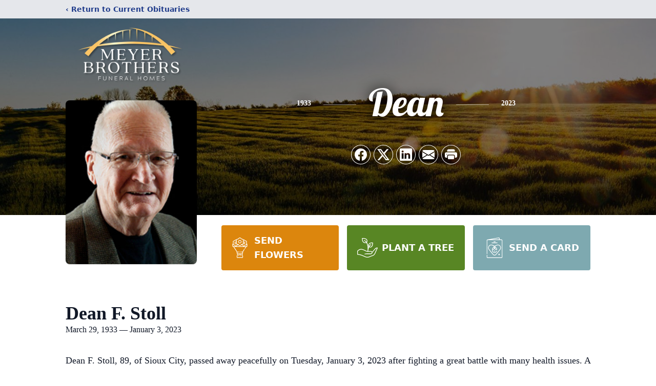

--- FILE ---
content_type: text/html; charset=utf-8
request_url: https://www.google.com/recaptcha/enterprise/anchor?ar=1&k=6LdF-GsmAAAAADHTGAu5SvIXil598hQ-TN3Sz8gi&co=aHR0cHM6Ly93d3cubWV5ZXJicm9zY2hhcGVscy5jb206NDQz&hl=en&type=image&v=PoyoqOPhxBO7pBk68S4YbpHZ&theme=light&size=invisible&badge=bottomright&anchor-ms=20000&execute-ms=30000&cb=bvttia52g0fl
body_size: 48639
content:
<!DOCTYPE HTML><html dir="ltr" lang="en"><head><meta http-equiv="Content-Type" content="text/html; charset=UTF-8">
<meta http-equiv="X-UA-Compatible" content="IE=edge">
<title>reCAPTCHA</title>
<style type="text/css">
/* cyrillic-ext */
@font-face {
  font-family: 'Roboto';
  font-style: normal;
  font-weight: 400;
  font-stretch: 100%;
  src: url(//fonts.gstatic.com/s/roboto/v48/KFO7CnqEu92Fr1ME7kSn66aGLdTylUAMa3GUBHMdazTgWw.woff2) format('woff2');
  unicode-range: U+0460-052F, U+1C80-1C8A, U+20B4, U+2DE0-2DFF, U+A640-A69F, U+FE2E-FE2F;
}
/* cyrillic */
@font-face {
  font-family: 'Roboto';
  font-style: normal;
  font-weight: 400;
  font-stretch: 100%;
  src: url(//fonts.gstatic.com/s/roboto/v48/KFO7CnqEu92Fr1ME7kSn66aGLdTylUAMa3iUBHMdazTgWw.woff2) format('woff2');
  unicode-range: U+0301, U+0400-045F, U+0490-0491, U+04B0-04B1, U+2116;
}
/* greek-ext */
@font-face {
  font-family: 'Roboto';
  font-style: normal;
  font-weight: 400;
  font-stretch: 100%;
  src: url(//fonts.gstatic.com/s/roboto/v48/KFO7CnqEu92Fr1ME7kSn66aGLdTylUAMa3CUBHMdazTgWw.woff2) format('woff2');
  unicode-range: U+1F00-1FFF;
}
/* greek */
@font-face {
  font-family: 'Roboto';
  font-style: normal;
  font-weight: 400;
  font-stretch: 100%;
  src: url(//fonts.gstatic.com/s/roboto/v48/KFO7CnqEu92Fr1ME7kSn66aGLdTylUAMa3-UBHMdazTgWw.woff2) format('woff2');
  unicode-range: U+0370-0377, U+037A-037F, U+0384-038A, U+038C, U+038E-03A1, U+03A3-03FF;
}
/* math */
@font-face {
  font-family: 'Roboto';
  font-style: normal;
  font-weight: 400;
  font-stretch: 100%;
  src: url(//fonts.gstatic.com/s/roboto/v48/KFO7CnqEu92Fr1ME7kSn66aGLdTylUAMawCUBHMdazTgWw.woff2) format('woff2');
  unicode-range: U+0302-0303, U+0305, U+0307-0308, U+0310, U+0312, U+0315, U+031A, U+0326-0327, U+032C, U+032F-0330, U+0332-0333, U+0338, U+033A, U+0346, U+034D, U+0391-03A1, U+03A3-03A9, U+03B1-03C9, U+03D1, U+03D5-03D6, U+03F0-03F1, U+03F4-03F5, U+2016-2017, U+2034-2038, U+203C, U+2040, U+2043, U+2047, U+2050, U+2057, U+205F, U+2070-2071, U+2074-208E, U+2090-209C, U+20D0-20DC, U+20E1, U+20E5-20EF, U+2100-2112, U+2114-2115, U+2117-2121, U+2123-214F, U+2190, U+2192, U+2194-21AE, U+21B0-21E5, U+21F1-21F2, U+21F4-2211, U+2213-2214, U+2216-22FF, U+2308-230B, U+2310, U+2319, U+231C-2321, U+2336-237A, U+237C, U+2395, U+239B-23B7, U+23D0, U+23DC-23E1, U+2474-2475, U+25AF, U+25B3, U+25B7, U+25BD, U+25C1, U+25CA, U+25CC, U+25FB, U+266D-266F, U+27C0-27FF, U+2900-2AFF, U+2B0E-2B11, U+2B30-2B4C, U+2BFE, U+3030, U+FF5B, U+FF5D, U+1D400-1D7FF, U+1EE00-1EEFF;
}
/* symbols */
@font-face {
  font-family: 'Roboto';
  font-style: normal;
  font-weight: 400;
  font-stretch: 100%;
  src: url(//fonts.gstatic.com/s/roboto/v48/KFO7CnqEu92Fr1ME7kSn66aGLdTylUAMaxKUBHMdazTgWw.woff2) format('woff2');
  unicode-range: U+0001-000C, U+000E-001F, U+007F-009F, U+20DD-20E0, U+20E2-20E4, U+2150-218F, U+2190, U+2192, U+2194-2199, U+21AF, U+21E6-21F0, U+21F3, U+2218-2219, U+2299, U+22C4-22C6, U+2300-243F, U+2440-244A, U+2460-24FF, U+25A0-27BF, U+2800-28FF, U+2921-2922, U+2981, U+29BF, U+29EB, U+2B00-2BFF, U+4DC0-4DFF, U+FFF9-FFFB, U+10140-1018E, U+10190-1019C, U+101A0, U+101D0-101FD, U+102E0-102FB, U+10E60-10E7E, U+1D2C0-1D2D3, U+1D2E0-1D37F, U+1F000-1F0FF, U+1F100-1F1AD, U+1F1E6-1F1FF, U+1F30D-1F30F, U+1F315, U+1F31C, U+1F31E, U+1F320-1F32C, U+1F336, U+1F378, U+1F37D, U+1F382, U+1F393-1F39F, U+1F3A7-1F3A8, U+1F3AC-1F3AF, U+1F3C2, U+1F3C4-1F3C6, U+1F3CA-1F3CE, U+1F3D4-1F3E0, U+1F3ED, U+1F3F1-1F3F3, U+1F3F5-1F3F7, U+1F408, U+1F415, U+1F41F, U+1F426, U+1F43F, U+1F441-1F442, U+1F444, U+1F446-1F449, U+1F44C-1F44E, U+1F453, U+1F46A, U+1F47D, U+1F4A3, U+1F4B0, U+1F4B3, U+1F4B9, U+1F4BB, U+1F4BF, U+1F4C8-1F4CB, U+1F4D6, U+1F4DA, U+1F4DF, U+1F4E3-1F4E6, U+1F4EA-1F4ED, U+1F4F7, U+1F4F9-1F4FB, U+1F4FD-1F4FE, U+1F503, U+1F507-1F50B, U+1F50D, U+1F512-1F513, U+1F53E-1F54A, U+1F54F-1F5FA, U+1F610, U+1F650-1F67F, U+1F687, U+1F68D, U+1F691, U+1F694, U+1F698, U+1F6AD, U+1F6B2, U+1F6B9-1F6BA, U+1F6BC, U+1F6C6-1F6CF, U+1F6D3-1F6D7, U+1F6E0-1F6EA, U+1F6F0-1F6F3, U+1F6F7-1F6FC, U+1F700-1F7FF, U+1F800-1F80B, U+1F810-1F847, U+1F850-1F859, U+1F860-1F887, U+1F890-1F8AD, U+1F8B0-1F8BB, U+1F8C0-1F8C1, U+1F900-1F90B, U+1F93B, U+1F946, U+1F984, U+1F996, U+1F9E9, U+1FA00-1FA6F, U+1FA70-1FA7C, U+1FA80-1FA89, U+1FA8F-1FAC6, U+1FACE-1FADC, U+1FADF-1FAE9, U+1FAF0-1FAF8, U+1FB00-1FBFF;
}
/* vietnamese */
@font-face {
  font-family: 'Roboto';
  font-style: normal;
  font-weight: 400;
  font-stretch: 100%;
  src: url(//fonts.gstatic.com/s/roboto/v48/KFO7CnqEu92Fr1ME7kSn66aGLdTylUAMa3OUBHMdazTgWw.woff2) format('woff2');
  unicode-range: U+0102-0103, U+0110-0111, U+0128-0129, U+0168-0169, U+01A0-01A1, U+01AF-01B0, U+0300-0301, U+0303-0304, U+0308-0309, U+0323, U+0329, U+1EA0-1EF9, U+20AB;
}
/* latin-ext */
@font-face {
  font-family: 'Roboto';
  font-style: normal;
  font-weight: 400;
  font-stretch: 100%;
  src: url(//fonts.gstatic.com/s/roboto/v48/KFO7CnqEu92Fr1ME7kSn66aGLdTylUAMa3KUBHMdazTgWw.woff2) format('woff2');
  unicode-range: U+0100-02BA, U+02BD-02C5, U+02C7-02CC, U+02CE-02D7, U+02DD-02FF, U+0304, U+0308, U+0329, U+1D00-1DBF, U+1E00-1E9F, U+1EF2-1EFF, U+2020, U+20A0-20AB, U+20AD-20C0, U+2113, U+2C60-2C7F, U+A720-A7FF;
}
/* latin */
@font-face {
  font-family: 'Roboto';
  font-style: normal;
  font-weight: 400;
  font-stretch: 100%;
  src: url(//fonts.gstatic.com/s/roboto/v48/KFO7CnqEu92Fr1ME7kSn66aGLdTylUAMa3yUBHMdazQ.woff2) format('woff2');
  unicode-range: U+0000-00FF, U+0131, U+0152-0153, U+02BB-02BC, U+02C6, U+02DA, U+02DC, U+0304, U+0308, U+0329, U+2000-206F, U+20AC, U+2122, U+2191, U+2193, U+2212, U+2215, U+FEFF, U+FFFD;
}
/* cyrillic-ext */
@font-face {
  font-family: 'Roboto';
  font-style: normal;
  font-weight: 500;
  font-stretch: 100%;
  src: url(//fonts.gstatic.com/s/roboto/v48/KFO7CnqEu92Fr1ME7kSn66aGLdTylUAMa3GUBHMdazTgWw.woff2) format('woff2');
  unicode-range: U+0460-052F, U+1C80-1C8A, U+20B4, U+2DE0-2DFF, U+A640-A69F, U+FE2E-FE2F;
}
/* cyrillic */
@font-face {
  font-family: 'Roboto';
  font-style: normal;
  font-weight: 500;
  font-stretch: 100%;
  src: url(//fonts.gstatic.com/s/roboto/v48/KFO7CnqEu92Fr1ME7kSn66aGLdTylUAMa3iUBHMdazTgWw.woff2) format('woff2');
  unicode-range: U+0301, U+0400-045F, U+0490-0491, U+04B0-04B1, U+2116;
}
/* greek-ext */
@font-face {
  font-family: 'Roboto';
  font-style: normal;
  font-weight: 500;
  font-stretch: 100%;
  src: url(//fonts.gstatic.com/s/roboto/v48/KFO7CnqEu92Fr1ME7kSn66aGLdTylUAMa3CUBHMdazTgWw.woff2) format('woff2');
  unicode-range: U+1F00-1FFF;
}
/* greek */
@font-face {
  font-family: 'Roboto';
  font-style: normal;
  font-weight: 500;
  font-stretch: 100%;
  src: url(//fonts.gstatic.com/s/roboto/v48/KFO7CnqEu92Fr1ME7kSn66aGLdTylUAMa3-UBHMdazTgWw.woff2) format('woff2');
  unicode-range: U+0370-0377, U+037A-037F, U+0384-038A, U+038C, U+038E-03A1, U+03A3-03FF;
}
/* math */
@font-face {
  font-family: 'Roboto';
  font-style: normal;
  font-weight: 500;
  font-stretch: 100%;
  src: url(//fonts.gstatic.com/s/roboto/v48/KFO7CnqEu92Fr1ME7kSn66aGLdTylUAMawCUBHMdazTgWw.woff2) format('woff2');
  unicode-range: U+0302-0303, U+0305, U+0307-0308, U+0310, U+0312, U+0315, U+031A, U+0326-0327, U+032C, U+032F-0330, U+0332-0333, U+0338, U+033A, U+0346, U+034D, U+0391-03A1, U+03A3-03A9, U+03B1-03C9, U+03D1, U+03D5-03D6, U+03F0-03F1, U+03F4-03F5, U+2016-2017, U+2034-2038, U+203C, U+2040, U+2043, U+2047, U+2050, U+2057, U+205F, U+2070-2071, U+2074-208E, U+2090-209C, U+20D0-20DC, U+20E1, U+20E5-20EF, U+2100-2112, U+2114-2115, U+2117-2121, U+2123-214F, U+2190, U+2192, U+2194-21AE, U+21B0-21E5, U+21F1-21F2, U+21F4-2211, U+2213-2214, U+2216-22FF, U+2308-230B, U+2310, U+2319, U+231C-2321, U+2336-237A, U+237C, U+2395, U+239B-23B7, U+23D0, U+23DC-23E1, U+2474-2475, U+25AF, U+25B3, U+25B7, U+25BD, U+25C1, U+25CA, U+25CC, U+25FB, U+266D-266F, U+27C0-27FF, U+2900-2AFF, U+2B0E-2B11, U+2B30-2B4C, U+2BFE, U+3030, U+FF5B, U+FF5D, U+1D400-1D7FF, U+1EE00-1EEFF;
}
/* symbols */
@font-face {
  font-family: 'Roboto';
  font-style: normal;
  font-weight: 500;
  font-stretch: 100%;
  src: url(//fonts.gstatic.com/s/roboto/v48/KFO7CnqEu92Fr1ME7kSn66aGLdTylUAMaxKUBHMdazTgWw.woff2) format('woff2');
  unicode-range: U+0001-000C, U+000E-001F, U+007F-009F, U+20DD-20E0, U+20E2-20E4, U+2150-218F, U+2190, U+2192, U+2194-2199, U+21AF, U+21E6-21F0, U+21F3, U+2218-2219, U+2299, U+22C4-22C6, U+2300-243F, U+2440-244A, U+2460-24FF, U+25A0-27BF, U+2800-28FF, U+2921-2922, U+2981, U+29BF, U+29EB, U+2B00-2BFF, U+4DC0-4DFF, U+FFF9-FFFB, U+10140-1018E, U+10190-1019C, U+101A0, U+101D0-101FD, U+102E0-102FB, U+10E60-10E7E, U+1D2C0-1D2D3, U+1D2E0-1D37F, U+1F000-1F0FF, U+1F100-1F1AD, U+1F1E6-1F1FF, U+1F30D-1F30F, U+1F315, U+1F31C, U+1F31E, U+1F320-1F32C, U+1F336, U+1F378, U+1F37D, U+1F382, U+1F393-1F39F, U+1F3A7-1F3A8, U+1F3AC-1F3AF, U+1F3C2, U+1F3C4-1F3C6, U+1F3CA-1F3CE, U+1F3D4-1F3E0, U+1F3ED, U+1F3F1-1F3F3, U+1F3F5-1F3F7, U+1F408, U+1F415, U+1F41F, U+1F426, U+1F43F, U+1F441-1F442, U+1F444, U+1F446-1F449, U+1F44C-1F44E, U+1F453, U+1F46A, U+1F47D, U+1F4A3, U+1F4B0, U+1F4B3, U+1F4B9, U+1F4BB, U+1F4BF, U+1F4C8-1F4CB, U+1F4D6, U+1F4DA, U+1F4DF, U+1F4E3-1F4E6, U+1F4EA-1F4ED, U+1F4F7, U+1F4F9-1F4FB, U+1F4FD-1F4FE, U+1F503, U+1F507-1F50B, U+1F50D, U+1F512-1F513, U+1F53E-1F54A, U+1F54F-1F5FA, U+1F610, U+1F650-1F67F, U+1F687, U+1F68D, U+1F691, U+1F694, U+1F698, U+1F6AD, U+1F6B2, U+1F6B9-1F6BA, U+1F6BC, U+1F6C6-1F6CF, U+1F6D3-1F6D7, U+1F6E0-1F6EA, U+1F6F0-1F6F3, U+1F6F7-1F6FC, U+1F700-1F7FF, U+1F800-1F80B, U+1F810-1F847, U+1F850-1F859, U+1F860-1F887, U+1F890-1F8AD, U+1F8B0-1F8BB, U+1F8C0-1F8C1, U+1F900-1F90B, U+1F93B, U+1F946, U+1F984, U+1F996, U+1F9E9, U+1FA00-1FA6F, U+1FA70-1FA7C, U+1FA80-1FA89, U+1FA8F-1FAC6, U+1FACE-1FADC, U+1FADF-1FAE9, U+1FAF0-1FAF8, U+1FB00-1FBFF;
}
/* vietnamese */
@font-face {
  font-family: 'Roboto';
  font-style: normal;
  font-weight: 500;
  font-stretch: 100%;
  src: url(//fonts.gstatic.com/s/roboto/v48/KFO7CnqEu92Fr1ME7kSn66aGLdTylUAMa3OUBHMdazTgWw.woff2) format('woff2');
  unicode-range: U+0102-0103, U+0110-0111, U+0128-0129, U+0168-0169, U+01A0-01A1, U+01AF-01B0, U+0300-0301, U+0303-0304, U+0308-0309, U+0323, U+0329, U+1EA0-1EF9, U+20AB;
}
/* latin-ext */
@font-face {
  font-family: 'Roboto';
  font-style: normal;
  font-weight: 500;
  font-stretch: 100%;
  src: url(//fonts.gstatic.com/s/roboto/v48/KFO7CnqEu92Fr1ME7kSn66aGLdTylUAMa3KUBHMdazTgWw.woff2) format('woff2');
  unicode-range: U+0100-02BA, U+02BD-02C5, U+02C7-02CC, U+02CE-02D7, U+02DD-02FF, U+0304, U+0308, U+0329, U+1D00-1DBF, U+1E00-1E9F, U+1EF2-1EFF, U+2020, U+20A0-20AB, U+20AD-20C0, U+2113, U+2C60-2C7F, U+A720-A7FF;
}
/* latin */
@font-face {
  font-family: 'Roboto';
  font-style: normal;
  font-weight: 500;
  font-stretch: 100%;
  src: url(//fonts.gstatic.com/s/roboto/v48/KFO7CnqEu92Fr1ME7kSn66aGLdTylUAMa3yUBHMdazQ.woff2) format('woff2');
  unicode-range: U+0000-00FF, U+0131, U+0152-0153, U+02BB-02BC, U+02C6, U+02DA, U+02DC, U+0304, U+0308, U+0329, U+2000-206F, U+20AC, U+2122, U+2191, U+2193, U+2212, U+2215, U+FEFF, U+FFFD;
}
/* cyrillic-ext */
@font-face {
  font-family: 'Roboto';
  font-style: normal;
  font-weight: 900;
  font-stretch: 100%;
  src: url(//fonts.gstatic.com/s/roboto/v48/KFO7CnqEu92Fr1ME7kSn66aGLdTylUAMa3GUBHMdazTgWw.woff2) format('woff2');
  unicode-range: U+0460-052F, U+1C80-1C8A, U+20B4, U+2DE0-2DFF, U+A640-A69F, U+FE2E-FE2F;
}
/* cyrillic */
@font-face {
  font-family: 'Roboto';
  font-style: normal;
  font-weight: 900;
  font-stretch: 100%;
  src: url(//fonts.gstatic.com/s/roboto/v48/KFO7CnqEu92Fr1ME7kSn66aGLdTylUAMa3iUBHMdazTgWw.woff2) format('woff2');
  unicode-range: U+0301, U+0400-045F, U+0490-0491, U+04B0-04B1, U+2116;
}
/* greek-ext */
@font-face {
  font-family: 'Roboto';
  font-style: normal;
  font-weight: 900;
  font-stretch: 100%;
  src: url(//fonts.gstatic.com/s/roboto/v48/KFO7CnqEu92Fr1ME7kSn66aGLdTylUAMa3CUBHMdazTgWw.woff2) format('woff2');
  unicode-range: U+1F00-1FFF;
}
/* greek */
@font-face {
  font-family: 'Roboto';
  font-style: normal;
  font-weight: 900;
  font-stretch: 100%;
  src: url(//fonts.gstatic.com/s/roboto/v48/KFO7CnqEu92Fr1ME7kSn66aGLdTylUAMa3-UBHMdazTgWw.woff2) format('woff2');
  unicode-range: U+0370-0377, U+037A-037F, U+0384-038A, U+038C, U+038E-03A1, U+03A3-03FF;
}
/* math */
@font-face {
  font-family: 'Roboto';
  font-style: normal;
  font-weight: 900;
  font-stretch: 100%;
  src: url(//fonts.gstatic.com/s/roboto/v48/KFO7CnqEu92Fr1ME7kSn66aGLdTylUAMawCUBHMdazTgWw.woff2) format('woff2');
  unicode-range: U+0302-0303, U+0305, U+0307-0308, U+0310, U+0312, U+0315, U+031A, U+0326-0327, U+032C, U+032F-0330, U+0332-0333, U+0338, U+033A, U+0346, U+034D, U+0391-03A1, U+03A3-03A9, U+03B1-03C9, U+03D1, U+03D5-03D6, U+03F0-03F1, U+03F4-03F5, U+2016-2017, U+2034-2038, U+203C, U+2040, U+2043, U+2047, U+2050, U+2057, U+205F, U+2070-2071, U+2074-208E, U+2090-209C, U+20D0-20DC, U+20E1, U+20E5-20EF, U+2100-2112, U+2114-2115, U+2117-2121, U+2123-214F, U+2190, U+2192, U+2194-21AE, U+21B0-21E5, U+21F1-21F2, U+21F4-2211, U+2213-2214, U+2216-22FF, U+2308-230B, U+2310, U+2319, U+231C-2321, U+2336-237A, U+237C, U+2395, U+239B-23B7, U+23D0, U+23DC-23E1, U+2474-2475, U+25AF, U+25B3, U+25B7, U+25BD, U+25C1, U+25CA, U+25CC, U+25FB, U+266D-266F, U+27C0-27FF, U+2900-2AFF, U+2B0E-2B11, U+2B30-2B4C, U+2BFE, U+3030, U+FF5B, U+FF5D, U+1D400-1D7FF, U+1EE00-1EEFF;
}
/* symbols */
@font-face {
  font-family: 'Roboto';
  font-style: normal;
  font-weight: 900;
  font-stretch: 100%;
  src: url(//fonts.gstatic.com/s/roboto/v48/KFO7CnqEu92Fr1ME7kSn66aGLdTylUAMaxKUBHMdazTgWw.woff2) format('woff2');
  unicode-range: U+0001-000C, U+000E-001F, U+007F-009F, U+20DD-20E0, U+20E2-20E4, U+2150-218F, U+2190, U+2192, U+2194-2199, U+21AF, U+21E6-21F0, U+21F3, U+2218-2219, U+2299, U+22C4-22C6, U+2300-243F, U+2440-244A, U+2460-24FF, U+25A0-27BF, U+2800-28FF, U+2921-2922, U+2981, U+29BF, U+29EB, U+2B00-2BFF, U+4DC0-4DFF, U+FFF9-FFFB, U+10140-1018E, U+10190-1019C, U+101A0, U+101D0-101FD, U+102E0-102FB, U+10E60-10E7E, U+1D2C0-1D2D3, U+1D2E0-1D37F, U+1F000-1F0FF, U+1F100-1F1AD, U+1F1E6-1F1FF, U+1F30D-1F30F, U+1F315, U+1F31C, U+1F31E, U+1F320-1F32C, U+1F336, U+1F378, U+1F37D, U+1F382, U+1F393-1F39F, U+1F3A7-1F3A8, U+1F3AC-1F3AF, U+1F3C2, U+1F3C4-1F3C6, U+1F3CA-1F3CE, U+1F3D4-1F3E0, U+1F3ED, U+1F3F1-1F3F3, U+1F3F5-1F3F7, U+1F408, U+1F415, U+1F41F, U+1F426, U+1F43F, U+1F441-1F442, U+1F444, U+1F446-1F449, U+1F44C-1F44E, U+1F453, U+1F46A, U+1F47D, U+1F4A3, U+1F4B0, U+1F4B3, U+1F4B9, U+1F4BB, U+1F4BF, U+1F4C8-1F4CB, U+1F4D6, U+1F4DA, U+1F4DF, U+1F4E3-1F4E6, U+1F4EA-1F4ED, U+1F4F7, U+1F4F9-1F4FB, U+1F4FD-1F4FE, U+1F503, U+1F507-1F50B, U+1F50D, U+1F512-1F513, U+1F53E-1F54A, U+1F54F-1F5FA, U+1F610, U+1F650-1F67F, U+1F687, U+1F68D, U+1F691, U+1F694, U+1F698, U+1F6AD, U+1F6B2, U+1F6B9-1F6BA, U+1F6BC, U+1F6C6-1F6CF, U+1F6D3-1F6D7, U+1F6E0-1F6EA, U+1F6F0-1F6F3, U+1F6F7-1F6FC, U+1F700-1F7FF, U+1F800-1F80B, U+1F810-1F847, U+1F850-1F859, U+1F860-1F887, U+1F890-1F8AD, U+1F8B0-1F8BB, U+1F8C0-1F8C1, U+1F900-1F90B, U+1F93B, U+1F946, U+1F984, U+1F996, U+1F9E9, U+1FA00-1FA6F, U+1FA70-1FA7C, U+1FA80-1FA89, U+1FA8F-1FAC6, U+1FACE-1FADC, U+1FADF-1FAE9, U+1FAF0-1FAF8, U+1FB00-1FBFF;
}
/* vietnamese */
@font-face {
  font-family: 'Roboto';
  font-style: normal;
  font-weight: 900;
  font-stretch: 100%;
  src: url(//fonts.gstatic.com/s/roboto/v48/KFO7CnqEu92Fr1ME7kSn66aGLdTylUAMa3OUBHMdazTgWw.woff2) format('woff2');
  unicode-range: U+0102-0103, U+0110-0111, U+0128-0129, U+0168-0169, U+01A0-01A1, U+01AF-01B0, U+0300-0301, U+0303-0304, U+0308-0309, U+0323, U+0329, U+1EA0-1EF9, U+20AB;
}
/* latin-ext */
@font-face {
  font-family: 'Roboto';
  font-style: normal;
  font-weight: 900;
  font-stretch: 100%;
  src: url(//fonts.gstatic.com/s/roboto/v48/KFO7CnqEu92Fr1ME7kSn66aGLdTylUAMa3KUBHMdazTgWw.woff2) format('woff2');
  unicode-range: U+0100-02BA, U+02BD-02C5, U+02C7-02CC, U+02CE-02D7, U+02DD-02FF, U+0304, U+0308, U+0329, U+1D00-1DBF, U+1E00-1E9F, U+1EF2-1EFF, U+2020, U+20A0-20AB, U+20AD-20C0, U+2113, U+2C60-2C7F, U+A720-A7FF;
}
/* latin */
@font-face {
  font-family: 'Roboto';
  font-style: normal;
  font-weight: 900;
  font-stretch: 100%;
  src: url(//fonts.gstatic.com/s/roboto/v48/KFO7CnqEu92Fr1ME7kSn66aGLdTylUAMa3yUBHMdazQ.woff2) format('woff2');
  unicode-range: U+0000-00FF, U+0131, U+0152-0153, U+02BB-02BC, U+02C6, U+02DA, U+02DC, U+0304, U+0308, U+0329, U+2000-206F, U+20AC, U+2122, U+2191, U+2193, U+2212, U+2215, U+FEFF, U+FFFD;
}

</style>
<link rel="stylesheet" type="text/css" href="https://www.gstatic.com/recaptcha/releases/PoyoqOPhxBO7pBk68S4YbpHZ/styles__ltr.css">
<script nonce="9XVC-ytU81uLovKD6DvLqw" type="text/javascript">window['__recaptcha_api'] = 'https://www.google.com/recaptcha/enterprise/';</script>
<script type="text/javascript" src="https://www.gstatic.com/recaptcha/releases/PoyoqOPhxBO7pBk68S4YbpHZ/recaptcha__en.js" nonce="9XVC-ytU81uLovKD6DvLqw">
      
    </script></head>
<body><div id="rc-anchor-alert" class="rc-anchor-alert"></div>
<input type="hidden" id="recaptcha-token" value="[base64]">
<script type="text/javascript" nonce="9XVC-ytU81uLovKD6DvLqw">
      recaptcha.anchor.Main.init("[\x22ainput\x22,[\x22bgdata\x22,\x22\x22,\[base64]/[base64]/UltIKytdPWE6KGE8MjA0OD9SW0grK109YT4+NnwxOTI6KChhJjY0NTEyKT09NTUyOTYmJnErMTxoLmxlbmd0aCYmKGguY2hhckNvZGVBdChxKzEpJjY0NTEyKT09NTYzMjA/[base64]/MjU1OlI/[base64]/[base64]/[base64]/[base64]/[base64]/[base64]/[base64]/[base64]/[base64]/[base64]\x22,\[base64]\x22,\x22w7bClSMIGSAjw6fCtVwbw6sow7IrwrDCr8Oww6rCnxB1w5QfKMKHIsO2dcKWfsKscEPCkQJNTB5cwpXCtMO3d8OrLBfDh8KRR8Omw6J5wonCs3nCp8O3woHCujXCnsKKwrLDoXTDiGbCgsOGw4DDj8K/FsOHGsK4w6htNMKtwqkUw6DCnsKGSMOBwrjDjE1/[base64]/IFE4wqzDlQHCk8KGw5k/wrNhGl7CocOrbcOUVCgkG8OSw5jCnmvDpEzCv8KhXcKpw6lZw7bCvigMw6kcwqTDncO7cTMyw7dTTMKpD8O1PxRSw7LDpsOUSzJ4wqbCoVAmw6R4CMKwwosWwrdAw4E/OMKuw4QVw7wVXh54ZMOXwoI/[base64]/Ck8Kcw5UwwpnCpHNow5nCjcKew5TCoMO6w6vDtSYHwrlww5TDhMO4wpHDiU/CocOOw6tKKCIDFlTDgm9DRTnDqBfDiiBbe8Kiwr3DomLCt19aMMKkw45TAMKkHBrCvMKhwrVtIcOoJBDCocOZwrfDnMOcwofCkRLCiHQYVAESw5LDq8OqKsK7c0BiB8O6w6Rbw6bCrsOfwovDqsK4wonDqsKtEFfCsWIfwrl7w7DDh8KIUSHCvy1/[base64]/MwITQsO8YMOZG8Oew5sZZ1A0dQN7wpfCpsOoRl0CHizDgsKDw4oiw7nDjxpyw6s1Yg03c8KIwr4EEsKxJ2l1wozDp8KTwogQwp4Jw4U/HcOiw5LCicOEMcO8ZH1EwqjCpcOtw5/DtG3DmA7DpcK6UcOYCEkaw4LCi8KpwpYgLW9owr7DmkPCtMO0b8KLwrlASxLDijLCjHJTwo51Egxvw4R5w7/Ds8KmGDPCmHLCmMOsWzHCgyfDicOPwpljwqTDm8ORATnDg1oxHQrDj8O5wpXDicOuwpNlRsOqXcKbwqt3AxwEO8O3wowUw5dnJVwMVR8/[base64]/Dv8Oqw67DpkDCisKrw5MKw7oVwpgoE8Kcw5nClXTDqiTCuCVvO8K2DMKsClgGw788QMKXw5cGwrF4WsKgw50Cw6VQcMOxw6FaGcOLTsOhwqYpwoQMB8Osw4lPRShcS2dSw6Q3DwXDp3FKwoLDmmjDpMKDSCXChcK8w5/DtcOCwqI5wrgtHDI0Pjp3eMOQw7srfxIDwo1AbMKYw4PDl8OAUj/DmcOGw5x2Jx3CvDIzwohlwrpOKMKCwqvCoTMNfsOGw5Jvwp/Dkz/[base64]/DmSLDvwl9w4rCqsOMwokjw5QAAcKPwqUtIxBsXcKgSE7DqBjCu8K2w4ZhwoJywqrCk0vCpzQHUUYxCMO5wrzCrcOiwrhLYXsTwpE+LAvDi1I4d2M7w49Bw5UKV8K0esKsCXnDt8KadsOSDsKdZGvDmX9EHz4nwpV8wqIRM3EdFXY0w57CnsOWHcOfw4/Do8O1fsKFwqXCvwotQMKkwoIywqNaeFHDvFjCscK2wq/CosKOwpzDn31cw6LDvUlKw4oUdF5FQsKDXsKMF8OJwovCiMK6wpfCt8KnOVkKw4tPIcO/wojCllMBRMOsd8ObbcOUwrrChsOOw7PDmF4YYsKaCsKNW0kCwoPCocOAFsKKTcKZWEY+w4PCpSgEBgYdwqfCsSrDisKWw47DhUDCsMOkNxjCi8KGKsKRwoTCmnx5ScKLPcO/U8KbLMOJw5PCsmjClMK3UnUqwrpFOMOiPlsmLsKOBsOAw6zDisKYw4HCssOzIcKmcSoHw7jCsMKBw55ywrrDlkjCtMOJwrDChW7CjTXDhFwOw7/CmXZYw7LChynDsWRPwqjDvETDosOYeU7Cq8OBwoVLasKpMGgdDMK+w4VHw6vDq8KYw6rCtkAvX8O0w7LDhcK/wp9XwpEHYcKfWGDDimrDn8KpwpDCm8K7woYGwqnDoXPCnijCicKiw75qRHMYclrCiXbCjQDCqcKUwpnDksOXI8OZbsOtwo8oAsKWwqtfw6BTwqVqwpdPDsO7w4XCrD/Co8KJd2E0JcKHwpDDqSxSwpVYdcKUWMOHQjXCg1RCNQnCnnB+wow0JcK3K8Kvw6HDtzfCuQXDv8K5UcOZwrPCt0PDsUvCoGHCjBhkfcKwwo/[base64]/Dv3xqw7ROfMKFw4zDjcO2w7lHYMOLwonChg3CsnFJWy4cwrxgSEzDs8KBw6cTb2oZUwYwwp1vwqtCH8KOQTdHwo0Qw51AYxvDicO5wqdPw5TCnmJzBMOLamV9bsOjw5TDvMOCO8KbQ8OXH8K/[base64]/w4/DiMKsw5DDv2d7wp46GwLCvMK9w5dtB8KadHJIwoglZMO5wpXCqz8XwqDCpWDDn8OUw68hFjfDo8KewqQ7YQbDlcOMNMORTsOvwoEFw6gnMhzDn8O8A8OpO8OvNFnDrFAvw4PCtsObNHHCq2LClCJGw7fDhgofOMK8MMObwqfCm18vwpTDuh3Dq3rCv1XDtFXCtw/DgMKXwrJVWMKbZ3bDijTDu8OPZsOVTlLDt1nCrlfDmgLCo8KwCw1ow6dbw4jDr8KNw7HDsyfCicKlw6XDicOQXCfDvwLDp8OycMKESsKRB8KCWcOQw7XDt8O1wohle0nCqXvCpsOATcKXwpvCv8OQO1kjRcK+w5dHcCBewoNkHUrCh8OgJsKowoYOKcKiw6Iuw5/Dq8KXw6fClcO+wr/Cr8KSfEHCoQMXwqbDkBDCrVDCqsKHLcOOw7VbJsKjw690d8OAw5ZRSn8Ow7Rowq7CjcKpw53DisOZTDwNXsOzwozCu37CmcOyVMK/w7TDg8Kiw7TCpzLDsMOIwqxrG8OOLmYFH8OkDFXCiQI8dcKgLcOnwp44GsOYw5bCm0V1IV5Yw5kqwovDm8OUwpLCrsKIagNGf8KVw74iwqLCk1h/Z8KMwpTCrcKhFRpyLcOKw4J2woDCuMKTClzCl1rCncKiw4Ftw67ChcKtQMKMey/DtMOcDm/[base64]/[base64]/wrLDnRJuwpV3w7VKw7YxaDLDpHYLesKkw4nDtjvDmgdTOHTCpcOlMsOrw4fDn1TCknMIw6w0wqDCihvDnS/[base64]/wp9LasOQLcKpw6EyUcOCFh3DrHVAEULDq8KVIcKaangpXT7Dr8OZH0bCk1zDklnDsmh+wrDDp8KyasOSw4rDtMOHw5LDtWwOw5fDpijDkyLCowxgw7wNw6jDvsKNwpnDpsKYR8K8w5rChMK5wpjDinRDRTHCnsKqUcOMwqlGX3pPw79vJk/DhsOowqrDnsOOGV7ChR7DsjXCncOCw6QKE3PDjMOgwq9Rw4HDqB0/DMKtwrI2CUzCsU9AwpPDoMOeEcKKFsK+w54MEMO3w4HCssKnw7czM8OMw77Dh1k7csKfwrvDjGPCrMKPSnV/[base64]/G8Krw6TDkMKxPMOdOcKjwrYMH0hFw73DhUTDuMONS3PCjlzCj31uw6bDhBwSfcOewqPDsHzCgQ04w7FVw6nCmBTCtiXDkkTDisKwDMO/[base64]/[base64]/[base64]/CsMKIwqXCl3JIR8OAw6fCk8KUdMOnw63ClH5ow7jCnWEGw4RFLMKnCFzContTYMOnLsKLWsKjw7I/[base64]/elR7DMOpa8Kbw5bDoXoSYQLCncKXw4bDmwvCpMKYw4PCrRVHw4peYcOJFl1DbcOGdsOjw43CuUvCmlUmDm/CoMONKj5vCmhEwpDDlcKSIcOOw45aw4sgMEhUfMKsbcKow6LDnsKGbcKIwr8xwovDuinDvMO/w5fDsH4aw7gAw7vDk8KzM080GMODf8KncMOfwpddw7AhdX3Dn3J/Q8KrwpsRwpTDggPCnCHDtTfCl8OTwoPCsMO/fC4rV8Onw7XDq8Ktw7/Cv8O2akDCt0jDk8OXWcKcw4NRwqLChcOnwqZyw7NfVx0Iw6vCtMOgCMOGw69twqDDsUXCpTvCucOKw6/DjsKaVcKvwr5wwpzCpMOjwoJAwpDDoyTDhDjDr3A4w7PCmlLCnhNAeMKnSMOQw6Rzw77ChcOmdMKiIGdfTMK9w7rDqMOpw7zDncK/w7bDmMOnYMK5FhrCnmbClsOAwpDCucKmw7HCqMKQHcKgwpICeFxEMnDDpsOjN8Okwr5cw5kbw4PDvsK2w7FQwobCm8KZSMOow7VDw4w/OcOQU0/[base64]/DmQfDnwRaw5PDs23Cr27ChMKmwrTDsBk4RV/Dj8OBwoZ4w4hcD8KXP1bCt8KcwqTDtBY9AXLDuMOQw7NyGU/CrMOnwoJ4w7fDvsOjUnl4ZcKMw5BxwoHDu8O6O8Kqw4LCvcKNw5ddXGJIwrHCkSrDmsKXwqzCosKVaMORwrLCqRx1w57CjUkQwoLDji4swqEww5nDm3gvwp0Sw6vCtcOuJxTDgkbDmQ/CqzIbw7/DkhfDox/CtljCusKww67CvFsSacOOwpLDghBtwqjDgjvCpyDDu8KUd8KGYVPCtcOMw67DtlHDtB0OwpVEwr3CssKMMMKbGMO9a8Oaw6dew4I2wpoxw7Jtwp/[base64]/[base64]/DrApiP8ODAE/CocKiw4nCvsObwpHDucOVw7bDsB7Dn8KMGsK9wphhw6vCgUXDln7DuXJaw4IPbcOcHDDDrMKFw7sPf8O4GF7ClF8Ww7XDgcOfTMOrwqBIHMKgwpRjZ8OMw4EQEcKLG8ODfDhBwqfDjgDCtsOlAMKtwr/CosOZwopNw6DCtnTCp8Ofw4vCvn7DmMKuw6lLw4jDkFR3w7F8HFjCocKaw7LCvQxPSMK7QMO0cBR5fHLDrcKEwr/CssK6wo8Iw5PDh8OvFhgswonCn1/CqMK8wp8dF8KcwqnDscKgKwPCtMK9S2rCigonwqnDvRoEw5l+wocvw5QCw4XDgsONRMK5w4J6VToDdsOLw5sIwq8XaDhNQTrDjFfCrmh0w5rCnCNoE1g8w5Ndw4/DtMOkMcKJw5zCuMK7WsONNsO7wpoJw7HCmFVJwoFewpRmEMONw5XCgcOlYEPCoMOPwpxZZsO5wqDCgMKQLsOHw65PMjHCiWkBw5bCqRTDm8OgfMOmHgd1w4fCtSMbwo88UsOqEmjDs8KAw6UEw5DCpcOBesKgw5NBJMOCFMOXw5NMw4hmwr/DssORwq8YwrfCssOYwrzCnsKYH8OLwrcvS1JcFMKgSX/[base64]/Dh03DmcOQw5/[base64]/CiloPw4geeScEw5zCh3AQL3g1w6TDnVc1RErDucO+VjbDgsO4wqAdw4xXXMOGcnltcMOOWX9Zw7Vkwpwiw6HCj8OIwrYoEQtGwrU6F8Omwp/DmEk/WhZgw4USL17CsMKRw4FiwpMew4vDn8KNw7d1wrpTwoHCrMKuw4HCrEbCucK2LBxGA1Mwwr5fwrk2ZMONw6TCkW0COTLDqcKvwrhPwpQiYsOiw4t8ICzCvwsKwpgtwqrDgTTDujZsw5rDrnTCnzTCkcOew7UTLAcEw6g5N8K/ZMKAw6PCkEvCjBTClgHDj8Oyw5DDhMKie8OrLsOHw6V0w401FnZSasOEEsOBwqgSe3BtMVMne8KrLUR5UgjDu8K7wo05wpheChXCv8OhesOFKcKCw6rDs8KxJCprw7LClAlKwqB4DMKcS8KhwoHCo1/ClMOEbcK4wo1sVQ3Dk8Ofw6Btw6EEw7jDmMO7asK2SSNWH8KGw5fCucKgw7Q6V8KKwrjCmcK0GVgYacOtw4QxwqF+NMK6w6Jfw604c8KXwpwlwqw8PcO/woRsw7/CqXDCrgfCksKIwrERwrbDlnvDp0hWEsKsw6FXw57CtcKWw6TDnmXDicKKwrwmABPDgMOfw5DCmnvDr8OWwpXDnhHCssK/WsOsWW1rO3fDu0XDrMKhfsObCsKRW09NbR9lw5g8wqPCr8OOE8OGFcKmw4RyWmZbwptHfwXDrUpSSADDtWTCrMKGwrPDk8OXw6NJEmTDm8Khw5XDjVpUwrw4H8KRw5rDiRnCiilRN8OGw7MQPEN3IsObMMKXKjHDhzXCqDMWw7fCrlFQw4vDuwBRwp/DpE04ST40DTjCpsKZCB1VX8KSWChawolaAXcgTHFJTGBjw6HCgsKHwo/[base64]/woQBwpgJbkHDusONEwoJGcKwwpvDgig6w642OXcOG0XCtlvCpsKdw6TDkcO2JjXDhMKGw5zDpMKPIwxpLlvChcOAb1fCtRoSwr99w69eD3zDp8OBw4BYQEZPPcKNwo5qNcK2w4pXMjZ7GB/Dqlc2BsOowqp7wqzCl3rCpsOVwr5pU8K+THt1D3Uswr/DgMOnW8Kyw6/DozdJTU/CgXQiwo9Fw5nCsEt2eC1rwqfCiisPdnplHMO8GcOZw5w7w5LDqz/DvmRuw5HDrB0Sw6bCrishNcOnwp9dw4XDjcOVw4nCicK/NsKlwpLDgiQZw5tswo17HMKkacKuwqQmE8OFwpRnw4kZfMODw74eNQnDjcOOwr0sw7MWYsKCfMKLw6vCvsKFdA85LwPCtx/[base64]/DqMOLW8K9D8KlwoXDgx81worCtGQTPnTDq8ORcWFzaiddwpFsw7h1EsKrTcK5cAYwGwnDsMKDeQglw5EPw65iK8OxUxkQwo3DrmZow4HCp1p4wpfCs8Kpei50aUUkfg03worDh8Ogwphiw6/Ci0jDi8O/McOCcw7DtMKAR8ONwoPCpBbCh8OsYcKOFlnCmzbDiMOYCinDhz3Dm8KzCMK7LQtye3J/[base64]/CssOyw5bCi8OaacOZA2bChMKgw4jCgjYgWTjCojPDhj7CoMKjKWoqb8KxMcKKE0piXygUwq8YVC3ChUJJK0UfCcO8VQLCrcOgwozCnRodVsONFRLCoh3DhsKuGmtDwrBML3PCl2AwwrHDtBTDiMKSfS/[base64]/DjW0qDhtUw7DCgk7DtsOSw7gEw7xGciNcw4s6LUNzDcOOw5QJw7Iew65QwrLDosKMwovDtSbDugXDlsKObmdTbGHDnMO8wqPCunbDkQZ+QzLDtsObRsOaw6xPXMKuw6jDr8KmAMOlY8OFwpp5w5tYw4NFw7DCtBDCjXwsYsK3w6tQwqsfB1RlwqZ/wo7DhMO5wrDDlUFZP8KJw4vClzJowpDCo8OfbcO9dE3Cn3bDmh7CuMKofxzDvMOMWMKCw7IeZVErVAzCvMOnTGvCiWckImhuYVTDsmfDh8KtQcOYecK7CCbDli/[base64]/wocoaQFrRMO8w73CjV0LS8KgwpLCgn52PWHDjBU2FcKkUMKUSULCmcOKfcOjwqFcwrvCjivCkDMFNT9SdkrDs8OvTn/[base64]/DiVHCjGrDhcONw6PCvMOMZ8O4TMKxLEzDo2jDv8ONw4LDksKgFwvCu8OsYsKQwqrDjg/DisKVTMKdEGtvQlskL8Ktw7PCqRfChcKcCcK6w6zCvgPDgcOywpM5woULw48RHMKtNyLDtcKLw77Cj8Ojw5A7w65iDzfCtGM3b8Olw43Cv0jDrMOHacO8R8KTw7Ffw7nCmy/[base64]/[base64]/DvAHDhMO+YQ/Dkjtawo4MFcOVdXfCu1fDtSsURMK5KmXCpTM+wpPCri0LwoLCui3DokVcwoVecjggwp4AwpYgeiDDslVkfcOBw78QwrPCocKMO8O9J8Khw73DlsOafklmwqLDr8Kbw5RJw4bDqSDCisO2w4dUw4xww5/DqsOew7w4VCzCpSUgw706w5XDqMKewpMqIXtgw5Byw77DiTDCrMOvwqMfw79twqZZTMO2wpfCgVRgwqclOEU1w67DvUvCo1Aqw5Bgw4/Dm27DqjjCh8OUwrRkdcKRwrfCl0x0HMOBwqFQw5JrDMKwScKRwqRfcDxfwpZtwoVfaBRjwogqwpdOw6t0w6BTVQEaXTxPw64PGU1/[base64]/w59nAcKswoA9w55Zw5XCo34kw6Jiw6U7GnpRworCn0tqZMKmw7oQw6osw7VfT8Oqw4nDgMKVw7xvYsOFABDDuA/DhsKFw5rDlVDCu1DCk8KMw6/CphLDpyfDkTzDr8KGwp/CrMOACsKvw74iOcOmf8KGAMK0YcKDwp00w44pwpHDkcKwwqM8E8Oxw73CoyBUTsOWw7I/wr90woFpw5IzbMK3WMKoWsO7IE97QjwhWgrDrFnDhMKLD8Kewo9OXHAje8OawrDDuDfDmFgSPcKmw6jCvcOrw6bDrsKJDMOTw5PCqQ3DosOgwo7Dgm0QDMOowqFAwrs/wo1hwroZwrRawo9QX0d/[base64]/[base64]/DuSrDsC3CvlhaKcKrw6XCkAbCucOoLcKkPsK6w7oywoFKZ0BbN3XDhMOaE3XDocOtwpPCmsOFEWcMccKfw5cGwo7CuGZ9RkNRwrYaw4YcK0dZc8Ogwr1AA03CtknDq3smwo7Dl8O/w64Xw6/DnzVIw4DDv8KGZMO2Mn46SGUYw7PDs0jDrVVjdTbDs8OkDcKyw44vw417HMKVwqTDs17DjDdWw4gseMO1UsOvwp/CpWpswp9XQRfDgcKow7zDtnnDkMOMw753w7IcDmHCjWw6Q1bCkW/Dp8K0LsO5FsK3w4HCjcO9wpxtEsOCwptSYHrDrcKkJFDClD9AcU/DhsODw5LDqcOQwrlewqfCsMKfw5p/w6VKwrMAw5/Cril6w5kyw5Utw5oTbcKdfcKQdMKQw4YgXcKIwoJhXcOTw4ISwrVlwrE2w5/CnsOoG8Onw4DCiTlWwoJqw5gDHxdpw5bDnMK4wqPDnSTCgsOrCcKuw7c7J8OzwpFVeGDCpsOpwofCiBrCt8OYHsKJw4/DvWDCm8Kzwr4bw4PDlXtefxZPVcOswq8FwqDCm8KSU8KawqDCj8K+wpXCtsOubwoCO8KeJsKldQomE0LDqAcSwoJTfVDDmcKqOcOJTMOBwps3wqnDuBBbw4bCl8KYacK4Dz7DhcO6wqd0VlbClMKWRDFgwoQTK8OHw6kRwpPCtR/Co1fCnBHDosOABMKvwoPDsA7DoMKHwp7DmXRAJsK7OcKjw53DvWbDtsKhVMKiw5rCi8KjE1tfw4/CvHnDt0vDukFLZsOWX11yPcKRw7nCq8KhZkXDuzTDlTPCm8Kbw7duw4o+VsO0w4/Dn8O8w5okwoZrI8OLDUZnw7cQU17CksKSAsK4w4HDlEJVLwrDkBrDtcKHw5HCusKZw7TDl3Qrw6TCkBnCusO6wqtPw7vCkVAXTcK/EcOvw4XCpsOvBzXCnlFGw6LCi8OCwohhw6LDhyrDl8KienQ+aF9dbTEZBMKjw4rCgwJnSsOswpZsPsOAMxTCo8Oqw53Cs8Oxw6gbL14kJ0wdaQdSC8Oow7MKKj3DlsOED8OJwrkMXGvCiQ/CmVLDhsK2wo7DhQRqeApaw7xNNB7DqylFwpYYKcK+w43Dm2rCpsKgw5xJwqTDqsKvCMKGPHvCgMO0wo7Dg8OQaMKNw6bDgMKHwoBUw6UOw6gywo3CisKLw7JCwqLCqsKOw6rDi3lPGMOiJcONHm/[base64]/Du8KRw5jDilzDucO9OQLDj8OALHVWwo9qw6TDoMKeTUzCtMKtGzAAG8KGHxXDuDXDrsOoVUXClDdwLcOPwqTCuMKfd8OPw6TCri1lwoZDwpJBEiPCu8OHLMKkwrFWNVtnMWhZLMKYHwN/XD3DlSVXADBlwonDtwHCssKewpbDvsOBw5M7Dh7CpMK4w4E5aiDDmsO2fApIwqVbfEZHKsOvw6/Dn8KPwptkw7U0XwjChUICOMKawrBCYcOwwqctwoRyfcKWwqEsC1w1w7p6ccKCw4RiwqLCrcKHIQzCscKNQjwAw6ckwr1OWi7CkcOjMF/CqisVFBcJRw4awqJSXTbDkDLDssKJKyduBsKREMKLw79XdBLCilvDumQXw48eSjjDvcKLwobDrBzDsMOIO8OGw4sjUBVmNlfDtmNfw73DhsO+AB/DlMK2NxZSC8Oaw6PDiMKlw7HDgjrCtsOAeXfCusO/wp48wqHDnRjCtMONPMOUw6UXJUk6wqfChlJqSBrCiiwaU1o6w6EJwq/DscKMw65aOC5gMWwJwoHCnxrCrnsWGMKxADbDqcOLaU7DigfDrcK+ZDt5ZsOCw6LDkhg2w4fCmsKXWMKRw7nCqcOIw61Zw57DjcKEWS7CkkBEwq/[base64]/CocOxAcOLbGh3wpPDmcK7RRYOw7oScsKZw6PCrwLDjMKGWyXCjsK/w5LDh8ORw7g0wrTCqMOHTW4/w5jDkUzDhw3Col5WUT45EQsWwr3DgsOJwoQbwrfCnsK9aATCvsOKREjCrVTDv23CoCBRw4sMw4DCik9Vw6TCpTxYGU3Dvw0WeBbDvT0Jwr3CvMOFMMOCwrvDq8K7M8KQA8KPw7gnwpdnwqzCgjnCrQoIwq3CkQdnwqXCsTTCncOvPsO/[base64]/Du01Cw7jCs8K+NsOCUsO+wr7Dry7CiEZjw4vDm8OsLBTDqnY0eyfDjkJWXmEVY37DhDVCw4BNwp89ZFZ8wq00bcOvccKocMKIwr3Cp8KHwpnCiFjDgC5fw71ww4g9IXrCuBbChBAfKsOAwrgnSFnDj8ObScKydcKEX8OuS8Oxw5/DpTPCtG3DmDJJM8K1O8OMM8O8w6NMCSEvw6p/bxxcYcO+OTYtH8OVXGMFwqvCpjYFOw9DMcO6wrgqRmbCqMOWJ8OYw7LDkBcRTsKUw5NkeMKgDkULwrBAMQTDhcKPQcOcwp7DtA7Dvk4rw4pzXsKTw6/Ctkd+AMOYwqp1VMO5w41YwrTClsK6GA/Ct8KMfh3DhAwfw4IzbsKnE8O9BcKhwpxqw6TCvTlOw7M1w50wwoIpwoFzScK8JwNZwqJlwoQNJADCt8OEw7HCqgwFw5tqf8ODw5nDuMKleRxyw5HCiHrDkznDksKmOAdUwpjDsDJFwr/DtlhNb2TDi8O3wrxKwr3CvcObwrUnwq4mXcOcw6LCvhHDhcOWwoXDvcOxw6RDwpAHK27CgQ5BwrA9wooyMV3CuigaK8OOZw0eVDzDrcKrwrzDoE/CusKRw5cEBcOuAMKHwo1Tw53DicKdcMKrw4Icw6s+w6xDblTDniEAwrY1w451wp/Dq8O/M8OIw4LDinANw7cnBsOWE1vCvT1Ew713CFx3w7PChENSQsKFW8OSW8KDUcKULmbCqATDjsOmH8KLKCHCv23DvcKVOsO/w6V+R8KYT8K5w53CuMK6wrpPesKKwonDuDzDmMOLwqTDjMKsEBcsLyzDqUvCpQ43D8KGNjDDt8Kzw58AMAslwpHCu8KyUTLCuTh3w6rCjQ5odsKrU8Okw4ZTw4x5Yw8YwqfCpzLCosKxW3EWWDkBPE/ClMOnER7DkzPCmWkXaMOWw5PCr8KGBzJkwp0NwofCpzF7WUDCsAsxwoR5wqk8KhIkK8OJwoHCn8K7wqUiw7TDm8KECCPCn8Otw4lOworDj3zCj8OeGB/CuMK+w75VwqY9wpfCs8KTwp4aw6/CqFjDq8Oow5hROkXCkcK1OX3CnAAwdh3CqcO0NMK3ZMOIw71AKcKDw7d3QzBZJgnCogIOPAhdw6F+XVAdfCMvHEoZw4Auw5c1wp8WwpbChS1cw6ozw7Z/Y8OWw4dWKsKWbMOxw74nwrdhalRJwq1hKcKWw4hOwqbDmjFOwr1kYMKQUzEDwrTDqMO2TcO3wokkCBovOcKJalHDuVtfwpLDt8OgEVLCmwDCtcOSXcK/[base64]/CksOaw4vDisOmD8KHWMOMwokDCsOXR8KNeyXCjcOsw5XDmWvCgMKYw5VKwprCjcKew5vDrXhVw7DDsMObXsKFTcOpGMKFOMOyw6QKwpHCiMOFwpzCgcOuwoXCnsOJT8K2wpc7w5ZLRcOOw6cyw5/DkxgwHFJWw7kAw7tMDFp/Q8Olw4XDkMKJwqrDmijDnTNnMsKHc8KBV8O4w7jDm8OuWxLDrjMPODbDpsOaMMO1flYGdcKuLVjDjMOuDsK9wrbCicOMHsKuw5fDij3DpynCsHbChsOSw4bDqsK+eUcDB3liOgvDnsOiw5HCqsOOwoDDvcOVBMKVGjFwLW46wp4BQcOfMjHDhsKzwr4bw6PCtF4jwo/CicO1wrXCuSLClcOPw6jDtMO/wppAwpFuFMKZwpbCksKVMsOkOsOWwprCusOmGEPCpSjDpmTDo8Ouw4FDWXR6IcK0wpE9C8OBw6/DvsOCSgrDl8OtF8OnwqLCvsK7XMKAMmsgfyPDk8K1XsKkfFpcw5DCgnokP8O1SzJLwpbDtMOdZXnCjcKZwo5pJcK5dMOtwpRjw4NjJ8Ogw78Gdi4YYUdcaUbCk8KCJ8KuCF/DmsKCLcKbRlIOwrLCqsKHZcOcJlbDlsOiw589PMKyw7lhw7AVUj8wKsOgFWbClQLCu8OoIsOwMQnCucOZwoRYwq1twoLDtsOGwofDh3Evw6lxwqEIbcOwHcO4XmkBfsKPwrjCiBx9K2XCuMOcWQ5RHsKUfRU/wphId33CgMOUCcK/BgLDvkDCrQ8OMMOXwr4ZfRcHF3fDkMOHMVTCv8OXwpxfC8Ktwq7DtcOIQcOkccKMwq3CosKCw43DnApVwqbCksOUfcOgBcO3UsKHGk3Cr2XDlMKdH8OgJhg+w51nwrLDuRLDtkAQBcK9IGDCgXcwwqcwCxjDiiDDr3vCv2bDjsOuw5/[base64]/XzHCmsOlNBPCs2TDqzlPYMOoQ2XDrlzChBvCinfCmVfCgUYGVMKBYsKbwoPDmsKFwq3DnwnDpnHCpQrCusK+w5olEB7DqSDCrDrCt8K0NMOdw4dbwq0AcsKcXm9cwod+UUJIwo/Cj8O0G8KiBRXDqUnCq8OXwqLCsQJEwofDn1/[base64]/[base64]/Cuxtpwol4dlp2w6zCt8KIw4zCkkciwpbDt8OxNgHCucOXw6PCoMOBwqrCsTDDlsKXWsOhOcK7wpfDrMKUw77CkMOpw7HCpcKWw5tvcA86wqnDnEXDqQoZacOIUsKGwpTCm8Okw443wpDCs8Kbw5wiCHUQPDhzwq59wprDmMOHesKQNCXCqMKhwp/Ds8OUJMO9f8OAEcKvfsKpOAvDuQDCpgzDl0vCg8OXLjHDuXXDlcOnw60AwpXCky9vwq3DssO7OMKdfHFHSRcHw6N5CcKtwqjDjT9/NMKRwoIHw645DV7CoHFje08VHg3CqltVTifDnDLDswRewoXDsTV9wpLCk8KLUWdlwpXCuMKQw71Iw6kywqFlDcOiwpjCsHXDtFbCo35awrDDkWfClMKSwpwQwoc/b8KUwovCuMOcwrF8w4EDw7jDnijCnAdUVTbCjsONw6bCncKaP8O/[base64]/DtnwBbsOWRcKtw4TDngHDmcO1w5HDrHrDinTCtnrCjcK0w5pAw4cDJWIfIMOEw5LCn3bCucOWwrXDtAsLMhEDcjrDnxJ7w5nDvnV/wp1yGmfCh8KzwrnDiMOjS3DClwzChcK7NcO8IG0Owo/[base64]/ClSnDmsOUB8OhLcO6CsO/wrR6wr3DoU7CtD7DjgMvw77Co8Knay5sw4d+RcONSMOpw7NwGsO1FE9TY1BvwpIiOxrCkW7CkMOCdkHDj8OvwpjDoMKiGDxMwoDCtsOVw5/ClUDCpSMsWi1xDsKlHsO1CcOlfMKowoY/w7jDj8OKLcKiWVnDrTYlwpInV8OwwqzCo8KLwoImwrkGQlLCv2/CoH7DrXTClzhOwo4PLjcpEEZlw5EeS8KNwpXCtUjCnsOsSkbDtTPDoy/[base64]/w5x1fm5DcDPCrsKPUcKTSMKCTcOSw4USwpsWwq7CsMKpwqcMDWjDgsK5w7AXOFzCv8ODw6/CkcKrw6x4w6RGWlDDgAzCgz3Dj8O3w6nCnUshfcK4wobDh1s7NGjCqXstwqteVcKPQEUMW0zDoDUfwpZmw4rCtxPDml4qwrNdK3LCk3/CisOUwq9Wc3fDocKdwq3CvMO+w5EmesO7fTTDj8KKGRtvwqMdTAFVRcOYB8KNGGTCiRk6Xk/[base64]/[base64]/[base64]/CucOjVxfDnToIwo3ChAJbdMKYw5bCvMKPw7M8wph4T8KcdU/DpWfDlWMSAcKjw7cDw5zDvh5jw68wQsKrw6HCgsKFCSTCv1Nzwr/Cj2pPwph4bGDDgCjDh8KMw5nDg2fCjz7DhytdesKxw4/CtcOAw6zCkC8Ow5jDlMOqYh/[base64]/Cg8KzwpIiwpbCgEXCgzgzcyhyVUnCkmLDicOOBMKSw63CrcOjwqDCtMOdwrNNe2RNFEsjaWkjXMKHwonCrTDCnlNlw6k4w4PDicK2wqMBw7HCrMOSbh4UwpsXc8K0A3/DvMOGLsKNSwsUw7jCigTDn8KabVJoF8OAwrDClBNVwrfCp8Odw4trw7XCshl8F8KRccOGAF/[base64]/CnU/DosKjeXY9wp42wppoU8KUwrMRY8KNw6nDiCTDmWLDjSkEw4prworDhhbDvsKnSsO5wqTCvsKZw7IZFh/Dnw1bw59Zwp9Gwqcww6RoesK2EwLDr8Okw4bCqMK/R2dNw6dURTBTw4TDoH/CuSI7WsOwCVzDpW7Ck8KUwpXDvzEgw47CrcKjw6ovJcKdwoXDgTXDuHXCnwYywo/CrmXDnUxXXsOhSsOowo3DtwbCnQvDj8Kbw7sVwopQAMOww60bw7QGVcKUwrkFK8O5S0dwHcOiGsOcWR0dw4QXwrbCgcKywrR/wr/ClTbDrRhPbgjCkiTDkcK8w7VQwq7Dvh/[base64]/[base64]/wqpJEgfClMOQaMKqwq5Ew5bDhRV4w6RKw6TDs13DqgfChcKAw4kEIcOhZ8KbNSDCkcK5UsKbw65zw5fCnStOwqovJEXDmhJ2w6ATIxRlaUbCr8Kfw7zDo8O7XAZdw43CoG5necOSOBRGw6NDwoXDgUjCgR/[base64]/CvHoQw7TCmTktwr8SfAfCoMO0dilBX38nMcOBR8OSTzd4G8KSwqfCpHhdw6gVIHjCkk9Uw57DsmHDm8OZBSBXw4/DhncDwrPCiD9lWiTDtkvCmkfDq8OFw7jCksOlbV3Cl1zDsMKaXi5Rw6TCqklwwo1jVsKiOMOCVDZBw5xbOMKcUXInwq5/wrPDtcKrBsK4egbCuBLCsl/[base64]/DksKOwrk9w7xSbHQ7EcObw6pMw7kiSQTDilHDicK1Oi7Dg8OpwprCkzbCmXFqfmoiIEHDmWfCl8KIJi5pwpLCqcKQJAx/[base64]/Dl8K0wqHCgyDDlMKVwpwlwqHCicK4D3nCqT8PUcKhwpPDtcOswooewp5VUMOgw4lgGMO2G8OSwpzDvBUiwp/DmMO/[base64]/DmMKbDxwQU8OpwrjCh2bDjcOSMiN6w7kCw4fDsQDDqxpHL8OlwqPCjsOHIQHDscKsQXPDhcOTTgDCiMOIXVvCtX02PsKVSsOEw5vCpsKawprCknHDmcKfwqVzQMOhwpVWwpzClz/[base64]/CnsOUeEUiJgXCj39cFMOMw5jDqjTDiALDvDTCrMKpwosKIy/Dhn3DtMKNRMODw5t0w4sVw7nDpMOrwr50QhnCrxdIVi0Awq/[base64]/[base64]/OMKJw7bDksOZwrsJNkRyw6zCisOFNcKkGBs+w7dEw4TDvzErwr3CssKAwqbCpcOQw68PDUU2OMO2RsKuw7jCvsKITzTDmMKIwoQrcsKHw5F9w4Ukw4/Ch8OsN8OnLz03fcKgMUfCtMK6Cjxzwr4Nw7tPXsOHHMKrRwkXw7I0w7nDjsKVenPDssKJwpbDn0c4CcOPSn49H8KLJH7DiMKjJcK+NcOvMkjCug\\u003d\\u003d\x22],null,[\x22conf\x22,null,\x226LdF-GsmAAAAADHTGAu5SvIXil598hQ-TN3Sz8gi\x22,0,null,null,null,1,[21,125,63,73,95,87,41,43,42,83,102,105,109,121],[1017145,797],0,null,null,null,null,0,null,0,null,700,1,null,0,\[base64]/76lBhnEnQkZnOKMAhk\\u003d\x22,0,0,null,null,1,null,0,0,null,null,null,0],\x22https://www.meyerbroschapels.com:443\x22,null,[3,1,1],null,null,null,1,3600,[\x22https://www.google.com/intl/en/policies/privacy/\x22,\x22https://www.google.com/intl/en/policies/terms/\x22],\x22lGJ/HsaDz7ZPPeQ4MIzJQcnV/GniZXjRJw5mT6uFfM8\\u003d\x22,1,0,null,1,1768782087309,0,0,[130,249],null,[150,149],\x22RC-_Qp9aTYX0oSRBg\x22,null,null,null,null,null,\x220dAFcWeA6k3dQX2yD8uGXWnSrLKHKu8-76S4dDcnhq_zsWiPR4DWgCEAmVo3-d7Pe59yNu_IiQPZ1x53fLzddvMGfAyox-oIqBOg\x22,1768864887180]");
    </script></body></html>